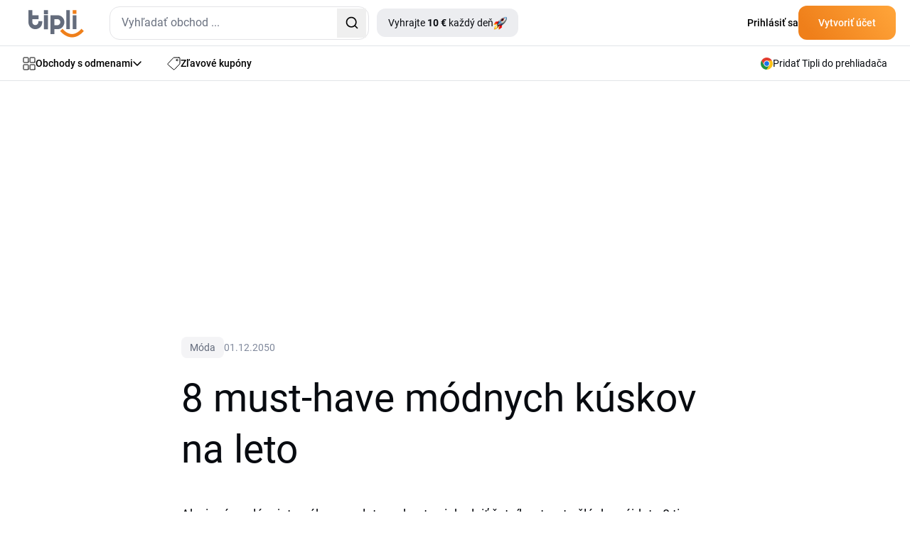

--- FILE ---
content_type: text/html; charset=utf-8
request_url: https://www.google.com/recaptcha/api2/aframe
body_size: 183
content:
<!DOCTYPE HTML><html><head><meta http-equiv="content-type" content="text/html; charset=UTF-8"></head><body><script nonce="Ds_updOxo5eVRwDtVXtM9Q">/** Anti-fraud and anti-abuse applications only. See google.com/recaptcha */ try{var clients={'sodar':'https://pagead2.googlesyndication.com/pagead/sodar?'};window.addEventListener("message",function(a){try{if(a.source===window.parent){var b=JSON.parse(a.data);var c=clients[b['id']];if(c){var d=document.createElement('img');d.src=c+b['params']+'&rc='+(localStorage.getItem("rc::a")?sessionStorage.getItem("rc::b"):"");window.document.body.appendChild(d);sessionStorage.setItem("rc::e",parseInt(sessionStorage.getItem("rc::e")||0)+1);localStorage.setItem("rc::h",'1762535017184');}}}catch(b){}});window.parent.postMessage("_grecaptcha_ready", "*");}catch(b){}</script></body></html>

--- FILE ---
content_type: text/css
request_url: https://www.tipli.sk/webtemp/css/1b20eb4b41dbcd1141303f8bd86279bd-1762529358.css
body_size: 455
content:
.sale-compact-list__wrapper{position:relative;display:block;text-align:center}.sale-compact-list{position:relative;display:block;width:100%;table-layout:fixed;margin-bottom:5px;background-color:#fff;border:1px solid #ddd;padding:10px}@media (min-width:768px){.sale-compact-list{display:table;padding:0}}.sale-compact-list__image{position:relative;display:block;width:100%;height:40px;vertical-align:middle}@media (min-width:768px){.sale-compact-list__image{display:table-cell;width:80px}}.sale-compact-list__image img{position:relative;display:block;margin:auto;max-width:60%!important;max-height:30px;margin-bottom:0!important}.sale-compact-list__content{position:relative;display:block;width:100%;vertical-align:middle;padding-right:10px;font-weight:600;color:#888;font-size:10px;text-decoration:none;text-align:center;margin-bottom:10px}@media (min-width:768px){.sale-compact-list__content{display:table-cell;font-size:14px;text-align:left;margin-bottom:0}}.sale-compact-list__content a{position:relative;display:block;font-weight:600;color:#37374e;font-size:10px;text-align:center}@media (min-width:768px){.sale-compact-list__content a{font-size:14px;text-align:left}}.sale-compact-list__content a:hover{color:#ee7836}.sale-compact-list__link{position:relative;display:block;width:100%;vertical-align:middle;text-align:center;font-weight:400;color:#888;font-size:10px}@media (min-width:768px){.sale-compact-list__link{display:table-cell;width:120px;font-size:12px;text-align:right;padding-right:20px}}.sale-compact-list__link:hover{color:#ee7836}.sale-compact-list__link .fa{color:#ddd}.sale-compact-list__more-link{position:relative;display:inline-block;font-weight:400;color:#fff;font-size:14px;line-height:18px;border-radius:5px;text-decoration:none;background-color:#66b940;padding:10px 20px;margin-top:20px;margin-bottom:20px}.sale-compact-list__more-link:hover{color:#fff;background-color:#519333}

--- FILE ---
content_type: text/css
request_url: https://www.tipli.sk/webtemp/css/7995bdfb58476eff03cedbf8daf9aee2-1762529358.css
body_size: 741
content:
@media (min-width:1180px){.shop-n-category__box-wrapper{flex:0 0 calc((100% - 80px) / 8)}}.articles__title{font-weight:700;margin-bottom:2rem}@media (min-width:768px){.articles__title{margin-bottom:3rem}}.articles__text{display:block;max-width:900px;font-size:14px;font-weight:400;line-height:1.5;margin:auto;margin-bottom:2rem}@media (min-width:768px){.articles__text{margin-bottom:3rem}}.articles__link-wrapper{display:block;margin-bottom:3rem}@media (min-width:768px){.articles__link-wrapper{margin-bottom:4rem}}.articles__link{font-size:14px;text-decoration:underline}@media (min-width:768px){.articles__link{font-size:16px}}.articles__link:hover{text-decoration:none}.articles-item__wrapper{display:flex;flex-wrap:wrap;margin-left:-1rem;margin-right:-1rem}.articles-item{display:flex;align-items:flex-start;padding-left:1rem;padding-right:1rem;margin-bottom:1.5rem}@media (min-width:1024px){.articles-item{flex:0 1 50%;margin-bottom:3rem}}@media (min-width:1180px){.articles-item:hover .articles-item__image img{transform:scale(1.1)}}.articles-item__tag-wrapper{margin-bottom:.5rem}@media (min-width:768px){.articles-item__tag-wrapper{margin-bottom:1rem}}.articles-item__tag{display:inline-block;color:grey;font-weight:700;text-align:left;font-size:10px;line-height:12px;padding:3px 10px;text-transform:uppercase;border-radius:3px;margin-right:5px;margin-bottom:0;text-decoration:none;border:1px dashed grey}.articles-item__image{display:block;width:140px;flex:0 0 140px;background-color:#fff;border-radius:8px;overflow:hidden}@media (min-width:768px){.articles-item__image{width:230px;flex:0 0 230px}}.articles-item__image img{display:block;max-width:100%;height:auto;transition:transform 0.3s}.articles-item__content{display:flex;flex-direction:column;text-align:left;padding-left:1rem;background-color:#fff}@media (min-width:768px){.articles-item__content{padding:0 1.5rem}}.articles-item__title{font-size:14px;font-weight:700;line-height:1.5;margin-bottom:0rem}@media (min-width:768px){.articles-item__title{font-size:22px}}.articles-item__title a:hover{text-decoration:underline}.articles-item__text{max-height:57px;color:#373737;font-size:13px;font-weight:400;line-height:1.5;overflow:hidden}.articles-list__category{margin-left:auto;margin-right:-.5rem}.article-lists__category-item{position:relative;display:inline-block;padding:4px 8px;border-radius:4px;border:1px dashed grey;font-size:12px;line-height:1.25;margin-right:.5rem;margin-bottom:.5rem}.article-lists__category-item:hover{border-style:solid}#article-detail h2.ad__title{margin-top:0}@media (min-width:768px){#article-detail .articles-item__image{width:150px;flex:0 0 150px}}#article-detail .articles-item__image img{margin-bottom:0}#article-detail h3.articles-item__title{margin-top:0;margin-bottom:0}@media (min-width:768px){#article-detail h3.articles-item__title{font-size:14px}}@media (min-width:1180px){#article-detail h3.articles-item__title{font-size:16px}}

--- FILE ---
content_type: application/javascript
request_url: https://www.tipli.sk/js/showVisibleAds.js
body_size: 149
content:
$(document).ready(function(){
  showVisibleAds();
});

function showVisibleAds() {
  var $analyticsOff = $('.adsbygoogle:hidden');
  var $analyticsOn = $('.adsbygoogle:visible:not([data-adsbygoogle-status="done"])');

  $analyticsOff.each(function() {
    $(this).remove();
  });
  console.log($analyticsOff.length);

  $analyticsOn.each(function() {
    (adsbygoogle = window.adsbygoogle || []).push({});
  });
  //console.log($analyticsOn.length);
}


--- FILE ---
content_type: application/javascript
request_url: https://www.tipli.sk/js/main.front-new.js?v=0.31
body_size: 4063
content:
// Flash message
window.hideFlashMessage = function (event) {
	const flashMessageElement = event.target.closest('.js-flash-message')
	if (flashMessageElement) {
		flashMessageElement.classList.add('hidden')
	}
}

var flashMessage = document.querySelector('.js-flash-message')
if (flashMessage) {
	setTimeout(function () {
		flashMessage.classList.add('hidden')
	}, 2000)
}

// Shops menu
const showShopsElement = document.querySelector('.js-show-shops')
const shopsMenuElement = document.querySelector('.js-shops-menu')
const shopsMenuElementInner = document.querySelector('.js-shops-menu-inner')

if (showShopsElement && shopsMenuElement) {
	showShopsElement.addEventListener('mouseenter', function () {
		shopsMenuElement.classList.remove('hidden')
	})

	shopsMenuElementInner.addEventListener('mouseleave', function () {
		shopsMenuElement.classList.add('hidden')
	})
}

// User dropdown
const showUserDropdownElement = document.querySelectorAll(
	'.js-show-user-dropdown'
)
const userDropdownElement = document.querySelector('.js-user-dropdown')
const userDropdownElementDown = document.querySelector('.js-dropdown-down')
const userDropdownElementUp = document.querySelector('.js-dropdown-up')
const headerElement = document.getElementById('header')

var userDropdownElementShow = false

if (showUserDropdownElement && userDropdownElement) {
	showUserDropdownElement.forEach(function (button) {
		button.addEventListener('click', function () {
			toggleUserDropdown()
		})
	})

	userDropdownElement.addEventListener('click', function () {
		toggleUserDropdown()
	})

	function toggleUserDropdown() {
		if (userDropdownElementShow) {
			userDropdownElement.classList.add('hidden')
			userDropdownElementShow = false
			userDropdownElementDown.classList.remove('hidden')
			userDropdownElementUp.classList.add('hidden')
		} else {
			userDropdownElement.classList.remove('hidden')
			userDropdownElementShow = true
			userDropdownElementDown.classList.add('hidden')
			userDropdownElementUp.classList.remove('hidden')
		}
	}
}

function toggleSidebar() {
	const sidebar = document.getElementById('sidebar')
	const hamburgerIcon = document.getElementById('hamburgerIcon')
	const closeIcon = document.getElementById('closeIcon')
	const overlay = document.querySelector('.overlay')
	const dropdownMenu = document.getElementById('dropdown-autocomplete-mobile')

	sidebar.classList.toggle('open')
	overlay.classList.toggle('hidden')

	if (sidebar.classList.contains('open')) {
		hamburgerIcon.classList.add('hidden')
		closeIcon.classList.remove('hidden')

		if (!dropdownMenu.classList.contains('hidden')) {
			dropdownMenu.classList.add('hidden')
			document.getElementById('svg-icon').classList.remove('hidden')
		}

		document.body.style.overflow = 'hidden'
	} else {
		hamburgerIcon.classList.remove('hidden')
		closeIcon.classList.add('hidden')

		document.body.style.overflow = ''
	}
}

const overlayElm = document.querySelector('.overlay')
if (overlayElm) {
	overlayElm.addEventListener('click', function () {
		const sidebar = document.getElementById('sidebar')
		const overlay = document.querySelector('.overlay')

		sidebar.classList.remove('open')
		overlay.classList.add('hidden')
		document.getElementById('hamburgerIcon').classList.remove('hidden')
		document.getElementById('closeIcon').classList.add('hidden')
	})
}

// Mobile menu button toggle
const mobileMenu = document.getElementById('mobileMenu')
if (mobileMenu) {
	mobileMenu.addEventListener('click', toggleSidebar)
}

document.addEventListener(
	'click',
	function (event) {
		const sidebar = document.getElementById('sidebar')
		const dropdownMenu = document.getElementById(
			'dropdown-autocomplete-mobile'
		)
		const userDropdownElement = document.querySelector('.js-user-dropdown')
		const showUserDropdownElement = document.querySelectorAll(
			'.js-show-user-dropdown'
		)

		let isClickInsideDropdownToggle = false

		showUserDropdownElement.forEach(function (button) {
			if (button.contains(event.target)) {
				isClickInsideDropdownToggle = true
			}
		})

		if (
			!sidebar.contains(event.target) &&
			!mobileMenu.contains(event.target)
		) {
			sidebar.classList.remove('open')
			document.querySelector('.overlay').classList.add('hidden')
			document.getElementById('hamburgerIcon').classList.remove('hidden')
			document.getElementById('closeIcon').classList.add('hidden')
		}

		if (
			!dropdownMenu.contains(event.target) &&
			!svgElm.contains(event.target)
		) {
			dropdownMenu.classList.add('hidden')
			document.getElementById('svg-icon').classList.remove('hidden')
		}

		if (
			userDropdownElement &&
			!userDropdownElement.contains(event.target) &&
			!isClickInsideDropdownToggle
		) {
			userDropdownElement.classList.add('hidden')
			userDropdownElementShow = false

			if (userDropdownElementDown) {
				document
					.querySelector('.js-dropdown-down')
					.classList.remove('hidden')
			}

			if (userDropdownElementUp) {
				document
					.querySelector('.js-dropdown-up')
					.classList.add('hidden')
			}
		}
	},
	true
)

const sections = [
	{ header: 'stores-header', content: 'stores', arrow: 'stores-arrow' },
	{
		header: 'about-tipli-header',
		content: 'about-tipli',
		arrow: 'about-tipli-arrow',
	},
	{
		header: 'tipli-countries-header',
		content: 'tipli-countries',
		arrow: 'tipli-countries-arrow',
	},
	{
		header: 'more-about-tipli-header',
		content: 'more-about-tipli',
		arrow: 'more-about-tipli-arrow',
	},
	{ header: 'help-header', content: 'help', arrow: 'help-arrow' },
]

sections.forEach((section) => {
	const header = document.getElementById(section.header)
	const content = document.getElementById(section.content)
	const arrow = document.getElementById(section.arrow)

	if (header) {
		header.addEventListener('click', () => {
			content.classList.toggle('hidden')
			arrow.classList.toggle('rotate-180')
		})
	}
})

// Toggle detail coupon
function toggleDetails(id) {
	var element = document.getElementById(id)
	var ellipseBottom = document.getElementById(
		'ellipse-bottom-' + id.split('-')[2]
	)

	if (element.classList.contains('hidden')) {
		element.classList.remove('hidden')
		ellipseBottom.classList.add('hidden')
	} else {
		element.classList.add('hidden')
		ellipseBottom.classList.remove('hidden')
	}
}

// Copy coupon code
var copyButtons = document.querySelectorAll('.js-copy-code-button')

if (copyButtons.length > 0) {
	// Přidání event listeneru pro každé tlačítko
	copyButtons.forEach(function (button) {
		button.addEventListener('click', function () {
			// Získání hodnoty data atributů
			var couponCode = button.getAttribute('data-coupon-code')
			var couponCopiedText = button.getAttribute('data-coupon-copied')

			// Vytvoření dočasného textarea elementu pro zkopírování textu
			var tempTextarea = document.createElement('textarea')
			tempTextarea.value = couponCode
			document.body.appendChild(tempTextarea)

			// Zkopírování obsahu do schránky
			tempTextarea.select()
			document.execCommand('copy')

			// Odstranění dočasného textarea elementu
			document.body.removeChild(tempTextarea)

			// Najděte element s třídou 'js-copy-change-text' uvnitř tlačítka
			var textElement = button.querySelector('.js-copy-change-text')
			if (textElement) {
				// Uložení původního textu
				var originalText = textElement.textContent

				// Změna textu na hodnotu z data-coupon-copied
				textElement.textContent = couponCopiedText

				// Přidání vizuálních tříd
				button.classList.add(
					'border-secondary-green',
					'text-secondary-green',
					'font-medium',
					'bg-pastel-green-light'
				)

				// Změna ikonky
				button.querySelector('.js-copy-icon').classList.add('hidden')
				button
					.querySelector('.js-copy-icon-copied')
					.classList.remove('hidden')

				// Po 1 sekundě vrátíme původní text a odstraníme třídy
				setTimeout(function () {
					textElement.textContent = originalText
					button.classList.remove(
						'border-secondary-green',
						'text-secondary-green',
						'font-medium',
						'bg-pastel-green-light'
					)

					// Změna ikonky
					button
						.querySelector('.js-copy-icon')
						.classList.remove('hidden')
					button
						.querySelector('.js-copy-icon-copied')
						.classList.add('hidden')
				}, 1000)
			}
		})
	})
}

// Image lazy load
var lazyloadImages

if ('IntersectionObserver' in window) {
	lazyloadImages = document.querySelectorAll('.lazy')
	var imageObserver = new IntersectionObserver(function (entries, observer) {
		entries.forEach(function (entry) {
			if (entry.isIntersecting) {
				var image = entry.target
				image.classList.remove('lazy')
				imageObserver.unobserve(image)
			}
		})
	})

	lazyloadImages.forEach(function (image) {
		imageObserver.observe(image)
	})
} else {
	var lazyloadThrottleTimeout
	lazyloadImages = document.querySelectorAll('.lazy')

	function lazyload() {
		if (lazyloadThrottleTimeout) {
			clearTimeout(lazyloadThrottleTimeout)
		}

		lazyloadThrottleTimeout = setTimeout(function () {
			var scrollTop = window.pageYOffset
			lazyloadImages.forEach(function (img) {
				if (img.offsetTop < window.innerHeight + scrollTop) {
					img.src = img.dataset.src
					img.classList.remove('lazy')
				}
			})
			if (lazyloadImages.length == 0) {
				document.removeEventListener('scroll', lazyload)
				window.removeEventListener('resize', lazyload)
				window.removeEventListener('orientationChange', lazyload)
			}
		}, 20)
	}

	document.addEventListener('scroll', lazyload)
	window.addEventListener('resize', lazyload)
	window.addEventListener('orientationChange', lazyload)
}

// avif support
let i = new Image()
i.onload = i.onerror = (_) => {
	document.body.classList.add(i.height > 0 ? 'avif' : 'no-avif')
}
i.src =
	'[data-uri]'

// Mobile search
// Mobile search / Autocomplete
const svgElm = document.getElementById('svg-container')
const closeElm = document.getElementById('close-icon')

if (svgElm) {
	svgElm.addEventListener('click', function () {
		var svgIcon = document.getElementById('svg-icon')
		var dropdownMenu = document.getElementById(
			'dropdown-autocomplete-mobile'
		)
		var sidebar = document.getElementById('sidebar')

		if (sidebar.classList.contains('open')) {
			toggleSidebar()
		}

		if (dropdownMenu.classList.contains('hidden')) {
			dropdownMenu.classList.remove('hidden')
			svgIcon.classList.add('hidden')
		}
	})
}

if (closeElm) {
	closeElm.addEventListener('click', function () {
		var svgIcon = document.getElementById('svg-icon')
		var dropdownMenu = document.getElementById(
			'dropdown-autocomplete-mobile'
		)
		dropdownMenu.classList.add('hidden')
		svgIcon.classList.remove('hidden')
	})
}

// Nette init
$(function () {
	$.nette.init()
})

// Recaptcha
function loadScript(url, callback) {
	var script = document.createElement('script')
	script.type = 'text/javascript'
	script.src = url

	// Po načtení skriptu zavoláme zadanou callback funkci
	script.onload = callback

	// Vložíme skript do záhlaví (head) stránky
	document.head.appendChild(script)
}

// Definice funkce recaptchaCallback
function recaptchaCallback() {
	document.querySelectorAll("[name='recaptcha']").forEach(function (element) {
		var id = 'recaptcha' + Math.random().toString(36).substring(7)
		element.setAttribute('id', id)
		grecaptcha.render(id, {
			sitekey: '6LcUF98ZAAAAAP2vYiKpDneqsqX_w_t1SWpKNjnY',
			callback: function () {
				console.log('recaptcha callback')
			},
		})
	})
}

// Funkce pro načtení skriptu
function loadScriptOnUserInteraction() {
	if (
		document.querySelectorAll("[name='recaptcha']").length > 0 &&
		!window.recaptchaLoaded
	) {
		var scriptUrl =
			'https://www.google.com/recaptcha/api.js?onload=recaptchaCallback&render=explicit'

		loadScript(scriptUrl, function () {
			console.log('Skript načten.')
			window.recaptchaLoaded = true // Označení, že recaptcha byla načtena
		})

		console.log('recaptcha in DOM')

		// Odebrání posluchačů po načtení skriptu
		removeEventListeners()
	} else {
		console.log('NO recaptcha')
	}
}

// Funkce pro odstranění posluchačů událostí
function removeEventListeners() {
	document.removeEventListener('click', loadScriptOnUserInteraction)
	document.removeEventListener('scroll', loadScriptOnUserInteraction)
}

// Přidání posluchačů událostí pro kliknutí a posouvání stránky
document.addEventListener('click', loadScriptOnUserInteraction, { once: true })
document.addEventListener('scroll', loadScriptOnUserInteraction, { once: true })

// Tipli rozdava timer
function initHeaderCountdown() {
	const el = document.getElementById('header-countdown')
	if (!el) return

	const render = () => {
		const now = new Date()
		const midnight = new Date(
			now.getFullYear(),
			now.getMonth(),
			now.getDate() + 1,
			0,
			0,
			0,
			0
		)
		const diff = midnight - now
		if (diff <= 0) {
			el.textContent = 'Je půlnoc!'
			clearInterval(t)
			return
		}

		const h = Math.floor(diff / 3_600_000)
		const m = Math.floor((diff % 3_600_000) / 60_000)
		const s = Math.floor((diff % 60_000) / 1000)
		el.textContent = `${h} h : ${m} m : ${s} s`
	}

	render()
	const t = setInterval(render, 1000)
}

// Tipli timer desktop and mobile
document.addEventListener('DOMContentLoaded', function () {
	// Desktop
	const timeElement = document.querySelector('.js-menu-time')

	if (timeElement) {
		let timeParts = timeElement.textContent.trim().split(':')
		let totalSeconds =
			parseInt(timeParts[0]) * 3600 +
			parseInt(timeParts[1]) * 60 +
			parseInt(timeParts[2])

		function updateTime() {
			if (totalSeconds > 0) {
				totalSeconds--

				let hours = Math.floor(totalSeconds / 3600)
				let minutes = Math.floor((totalSeconds % 3600) / 60)
				let seconds = totalSeconds % 60

				timeElement.textContent = `${String(hours).padStart(
					2,
					'0'
				)}:${String(minutes).padStart(2, '0')}:${String(
					seconds
				).padStart(2, '0')}`
			} else {
				clearInterval(countdown)
			}
		}

		const countdown = setInterval(updateTime, 1000)
	}

	// Mobile
	const timeElementMob = document.querySelector('.js-mobile-time')

	if (timeElementMob) {
		let timeParts = timeElementMob.textContent.trim().split(':')
		let totalSeconds =
			parseInt(timeParts[0]) * 3600 +
			parseInt(timeParts[1]) * 60 +
			parseInt(timeParts[2])

		function updateTime() {
			if (totalSeconds > 0) {
				totalSeconds--

				let hours = Math.floor(totalSeconds / 3600)
				let minutes = Math.floor((totalSeconds % 3600) / 60)
				let seconds = totalSeconds % 60

				timeElementMob.textContent = `${String(hours).padStart(
					2,
					'0'
				)}:${String(minutes).padStart(2, '0')}:${String(
					seconds
				).padStart(2, '0')}`
			} else {
				clearInterval(countdownMob)
			}
		}

		const countdownMob = setInterval(updateTime, 1000)
	}

	// Support email
	document.querySelectorAll('.support-email').forEach((el) => {
		const email = el.getAttribute('data-email')
		if (email) {
			const button = document.createElement('button')
			button.type = 'button'
			button.textContent = email
			button.setAttribute('data-google-interstitial', 'false')
			button.className = 'underline xl:hover:no-underline'
			button.onclick = () => {
				window.location.href = `mailto:${email}`
			}
			el.innerHTML = '' // smažeme obsah
			el.appendChild(button) // přidáme nový button
		}
	})

	// Tipli rozdava timer
	initHeaderCountdown()
})
